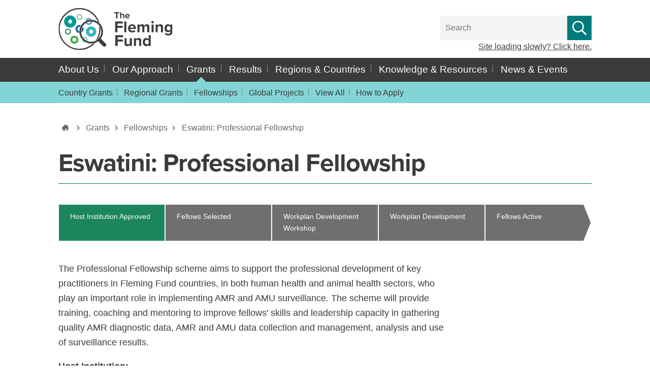

--- FILE ---
content_type: text/html; charset=UTF-8
request_url: https://www.flemingfund.org/grants/eswatini-professional-fellowship/
body_size: 11801
content:
<!DOCTYPE html>
<html lang="en">
<head>
  <title>Eswatini: Professional Fellowship | Fleming Fund</title>
      <link rel="stylesheet" href="https://use.typekit.net/xez6xhc.css">
    <link rel="stylesheet" type="text/css" href="/wp-content/themes/fleming-theme/asset_dist/fleming.css">
  <link rel="stylesheet" href="/wp-content/themes/fleming-theme/static/jquery-jvectormap-2.0.3.css" type="text/css"
        media="screen"/>
  <meta name="viewport" content="width=device-width, initial-scale=1">

  
  <link rel="apple-touch-icon" sizes="180x180"
        href="/wp-content/themes/fleming-theme/static/favicon/apple-touch-icon.png">
  <link rel="icon" type="image/png" sizes="32x32"
        href="/wp-content/themes/fleming-theme/static/favicon/favicon-32x32.png">
  <link rel="icon" type="image/png" sizes="16x16"
        href="/wp-content/themes/fleming-theme/static/favicon/favicon-16x16.png">
  <link rel="manifest" href="/wp-content/themes/fleming-theme/static/favicon/site.webmanifest">
  <link rel="mask-icon" href="/wp-content/themes/fleming-theme/static/favicon/logo_icon.svg" color="#009898">
  <link rel="shortcut icon" href="/wp-content/themes/fleming-theme/static/favicon/favicon.ico">
  <meta name="apple-mobile-web-app-title" content="Fleming Fund">
  <meta name="application-name" content="Fleming Fund">
  <meta name="msapplication-TileColor" content="#009898">
  <meta name="msapplication-config" content="/wp-content/themes/fleming-theme/static/favicon/browserconfig.xml">
  <meta name="theme-color" content="#ffffff">

  <meta name='robots' content='index, follow, max-image-preview:large, max-snippet:-1, max-video-preview:-1' />

	<!-- This site is optimized with the Yoast SEO plugin v26.5 - https://yoast.com/wordpress/plugins/seo/ -->
	<link rel="canonical" href="https://www.flemingfund.org/grants/eswatini-professional-fellowship/" />
	<meta property="og:locale" content="en_US" />
	<meta property="og:type" content="article" />
	<meta property="og:title" content="Eswatini: Professional Fellowship - Fleming Fund" />
	<meta property="og:url" content="https://www.flemingfund.org/grants/eswatini-professional-fellowship/" />
	<meta property="og:site_name" content="Fleming Fund" />
	<meta name="twitter:card" content="summary_large_image" />
	<meta name="twitter:site" content="@flemingfund" />
	<script type="application/ld+json" class="yoast-schema-graph">{"@context":"https://schema.org","@graph":[{"@type":"WebPage","@id":"https://www.flemingfund.org/grants/eswatini-professional-fellowship/","url":"https://www.flemingfund.org/grants/eswatini-professional-fellowship/","name":"Eswatini: Professional Fellowship - Fleming Fund","isPartOf":{"@id":"https://www.flemingfund.org/#website"},"datePublished":"2021-02-05T12:20:28+00:00","inLanguage":"en-US","potentialAction":[{"@type":"ReadAction","target":["https://www.flemingfund.org/grants/eswatini-professional-fellowship/"]}]},{"@type":"WebSite","@id":"https://www.flemingfund.org/#website","url":"https://www.flemingfund.org/","name":"Fleming Fund","description":"","publisher":{"@id":"https://www.flemingfund.org/#organization"},"potentialAction":[{"@type":"SearchAction","target":{"@type":"EntryPoint","urlTemplate":"https://www.flemingfund.org/?s={search_term_string}"},"query-input":{"@type":"PropertyValueSpecification","valueRequired":true,"valueName":"search_term_string"}}],"inLanguage":"en-US"},{"@type":"Organization","@id":"https://www.flemingfund.org/#organization","name":"Fleming Fund","url":"https://www.flemingfund.org/","logo":{"@type":"ImageObject","inLanguage":"en-US","@id":"https://www.flemingfund.org/#/schema/logo/image/","url":"https://www.flemingfund.org/wp-content/uploads/ce5b0379f3215d3d266e3eca31b4e989.svg","contentUrl":"https://www.flemingfund.org/wp-content/uploads/ce5b0379f3215d3d266e3eca31b4e989.svg","width":278,"height":104,"caption":"Fleming Fund"},"image":{"@id":"https://www.flemingfund.org/#/schema/logo/image/"},"sameAs":["https://x.com/flemingfund"]}]}</script>
	<!-- / Yoast SEO plugin. -->


<link rel='dns-prefetch' href='//cc.cdn.civiccomputing.com' />
<link rel='dns-prefetch' href='//www.flemingfund.org' />
<style id='wp-img-auto-sizes-contain-inline-css' type='text/css'>
img:is([sizes=auto i],[sizes^="auto," i]){contain-intrinsic-size:3000px 1500px}
/*# sourceURL=wp-img-auto-sizes-contain-inline-css */
</style>
<style id='wp-block-library-inline-css' type='text/css'>
:root{--wp-block-synced-color:#7a00df;--wp-block-synced-color--rgb:122,0,223;--wp-bound-block-color:var(--wp-block-synced-color);--wp-editor-canvas-background:#ddd;--wp-admin-theme-color:#007cba;--wp-admin-theme-color--rgb:0,124,186;--wp-admin-theme-color-darker-10:#006ba1;--wp-admin-theme-color-darker-10--rgb:0,107,160.5;--wp-admin-theme-color-darker-20:#005a87;--wp-admin-theme-color-darker-20--rgb:0,90,135;--wp-admin-border-width-focus:2px}@media (min-resolution:192dpi){:root{--wp-admin-border-width-focus:1.5px}}.wp-element-button{cursor:pointer}:root .has-very-light-gray-background-color{background-color:#eee}:root .has-very-dark-gray-background-color{background-color:#313131}:root .has-very-light-gray-color{color:#eee}:root .has-very-dark-gray-color{color:#313131}:root .has-vivid-green-cyan-to-vivid-cyan-blue-gradient-background{background:linear-gradient(135deg,#00d084,#0693e3)}:root .has-purple-crush-gradient-background{background:linear-gradient(135deg,#34e2e4,#4721fb 50%,#ab1dfe)}:root .has-hazy-dawn-gradient-background{background:linear-gradient(135deg,#faaca8,#dad0ec)}:root .has-subdued-olive-gradient-background{background:linear-gradient(135deg,#fafae1,#67a671)}:root .has-atomic-cream-gradient-background{background:linear-gradient(135deg,#fdd79a,#004a59)}:root .has-nightshade-gradient-background{background:linear-gradient(135deg,#330968,#31cdcf)}:root .has-midnight-gradient-background{background:linear-gradient(135deg,#020381,#2874fc)}:root{--wp--preset--font-size--normal:16px;--wp--preset--font-size--huge:42px}.has-regular-font-size{font-size:1em}.has-larger-font-size{font-size:2.625em}.has-normal-font-size{font-size:var(--wp--preset--font-size--normal)}.has-huge-font-size{font-size:var(--wp--preset--font-size--huge)}.has-text-align-center{text-align:center}.has-text-align-left{text-align:left}.has-text-align-right{text-align:right}.has-fit-text{white-space:nowrap!important}#end-resizable-editor-section{display:none}.aligncenter{clear:both}.items-justified-left{justify-content:flex-start}.items-justified-center{justify-content:center}.items-justified-right{justify-content:flex-end}.items-justified-space-between{justify-content:space-between}.screen-reader-text{border:0;clip-path:inset(50%);height:1px;margin:-1px;overflow:hidden;padding:0;position:absolute;width:1px;word-wrap:normal!important}.screen-reader-text:focus{background-color:#ddd;clip-path:none;color:#444;display:block;font-size:1em;height:auto;left:5px;line-height:normal;padding:15px 23px 14px;text-decoration:none;top:5px;width:auto;z-index:100000}html :where(.has-border-color){border-style:solid}html :where([style*=border-top-color]){border-top-style:solid}html :where([style*=border-right-color]){border-right-style:solid}html :where([style*=border-bottom-color]){border-bottom-style:solid}html :where([style*=border-left-color]){border-left-style:solid}html :where([style*=border-width]){border-style:solid}html :where([style*=border-top-width]){border-top-style:solid}html :where([style*=border-right-width]){border-right-style:solid}html :where([style*=border-bottom-width]){border-bottom-style:solid}html :where([style*=border-left-width]){border-left-style:solid}html :where(img[class*=wp-image-]){height:auto;max-width:100%}:where(figure){margin:0 0 1em}html :where(.is-position-sticky){--wp-admin--admin-bar--position-offset:var(--wp-admin--admin-bar--height,0px)}@media screen and (max-width:600px){html :where(.is-position-sticky){--wp-admin--admin-bar--position-offset:0px}}

/*# sourceURL=wp-block-library-inline-css */
</style><style id='global-styles-inline-css' type='text/css'>
:root{--wp--preset--aspect-ratio--square: 1;--wp--preset--aspect-ratio--4-3: 4/3;--wp--preset--aspect-ratio--3-4: 3/4;--wp--preset--aspect-ratio--3-2: 3/2;--wp--preset--aspect-ratio--2-3: 2/3;--wp--preset--aspect-ratio--16-9: 16/9;--wp--preset--aspect-ratio--9-16: 9/16;--wp--preset--color--black: #000000;--wp--preset--color--cyan-bluish-gray: #abb8c3;--wp--preset--color--white: #ffffff;--wp--preset--color--pale-pink: #f78da7;--wp--preset--color--vivid-red: #cf2e2e;--wp--preset--color--luminous-vivid-orange: #ff6900;--wp--preset--color--luminous-vivid-amber: #fcb900;--wp--preset--color--light-green-cyan: #7bdcb5;--wp--preset--color--vivid-green-cyan: #00d084;--wp--preset--color--pale-cyan-blue: #8ed1fc;--wp--preset--color--vivid-cyan-blue: #0693e3;--wp--preset--color--vivid-purple: #9b51e0;--wp--preset--gradient--vivid-cyan-blue-to-vivid-purple: linear-gradient(135deg,rgb(6,147,227) 0%,rgb(155,81,224) 100%);--wp--preset--gradient--light-green-cyan-to-vivid-green-cyan: linear-gradient(135deg,rgb(122,220,180) 0%,rgb(0,208,130) 100%);--wp--preset--gradient--luminous-vivid-amber-to-luminous-vivid-orange: linear-gradient(135deg,rgb(252,185,0) 0%,rgb(255,105,0) 100%);--wp--preset--gradient--luminous-vivid-orange-to-vivid-red: linear-gradient(135deg,rgb(255,105,0) 0%,rgb(207,46,46) 100%);--wp--preset--gradient--very-light-gray-to-cyan-bluish-gray: linear-gradient(135deg,rgb(238,238,238) 0%,rgb(169,184,195) 100%);--wp--preset--gradient--cool-to-warm-spectrum: linear-gradient(135deg,rgb(74,234,220) 0%,rgb(151,120,209) 20%,rgb(207,42,186) 40%,rgb(238,44,130) 60%,rgb(251,105,98) 80%,rgb(254,248,76) 100%);--wp--preset--gradient--blush-light-purple: linear-gradient(135deg,rgb(255,206,236) 0%,rgb(152,150,240) 100%);--wp--preset--gradient--blush-bordeaux: linear-gradient(135deg,rgb(254,205,165) 0%,rgb(254,45,45) 50%,rgb(107,0,62) 100%);--wp--preset--gradient--luminous-dusk: linear-gradient(135deg,rgb(255,203,112) 0%,rgb(199,81,192) 50%,rgb(65,88,208) 100%);--wp--preset--gradient--pale-ocean: linear-gradient(135deg,rgb(255,245,203) 0%,rgb(182,227,212) 50%,rgb(51,167,181) 100%);--wp--preset--gradient--electric-grass: linear-gradient(135deg,rgb(202,248,128) 0%,rgb(113,206,126) 100%);--wp--preset--gradient--midnight: linear-gradient(135deg,rgb(2,3,129) 0%,rgb(40,116,252) 100%);--wp--preset--font-size--small: 13px;--wp--preset--font-size--medium: 20px;--wp--preset--font-size--large: 36px;--wp--preset--font-size--x-large: 42px;--wp--preset--spacing--20: 0.44rem;--wp--preset--spacing--30: 0.67rem;--wp--preset--spacing--40: 1rem;--wp--preset--spacing--50: 1.5rem;--wp--preset--spacing--60: 2.25rem;--wp--preset--spacing--70: 3.38rem;--wp--preset--spacing--80: 5.06rem;--wp--preset--shadow--natural: 6px 6px 9px rgba(0, 0, 0, 0.2);--wp--preset--shadow--deep: 12px 12px 50px rgba(0, 0, 0, 0.4);--wp--preset--shadow--sharp: 6px 6px 0px rgba(0, 0, 0, 0.2);--wp--preset--shadow--outlined: 6px 6px 0px -3px rgb(255, 255, 255), 6px 6px rgb(0, 0, 0);--wp--preset--shadow--crisp: 6px 6px 0px rgb(0, 0, 0);}:where(.is-layout-flex){gap: 0.5em;}:where(.is-layout-grid){gap: 0.5em;}body .is-layout-flex{display: flex;}.is-layout-flex{flex-wrap: wrap;align-items: center;}.is-layout-flex > :is(*, div){margin: 0;}body .is-layout-grid{display: grid;}.is-layout-grid > :is(*, div){margin: 0;}:where(.wp-block-columns.is-layout-flex){gap: 2em;}:where(.wp-block-columns.is-layout-grid){gap: 2em;}:where(.wp-block-post-template.is-layout-flex){gap: 1.25em;}:where(.wp-block-post-template.is-layout-grid){gap: 1.25em;}.has-black-color{color: var(--wp--preset--color--black) !important;}.has-cyan-bluish-gray-color{color: var(--wp--preset--color--cyan-bluish-gray) !important;}.has-white-color{color: var(--wp--preset--color--white) !important;}.has-pale-pink-color{color: var(--wp--preset--color--pale-pink) !important;}.has-vivid-red-color{color: var(--wp--preset--color--vivid-red) !important;}.has-luminous-vivid-orange-color{color: var(--wp--preset--color--luminous-vivid-orange) !important;}.has-luminous-vivid-amber-color{color: var(--wp--preset--color--luminous-vivid-amber) !important;}.has-light-green-cyan-color{color: var(--wp--preset--color--light-green-cyan) !important;}.has-vivid-green-cyan-color{color: var(--wp--preset--color--vivid-green-cyan) !important;}.has-pale-cyan-blue-color{color: var(--wp--preset--color--pale-cyan-blue) !important;}.has-vivid-cyan-blue-color{color: var(--wp--preset--color--vivid-cyan-blue) !important;}.has-vivid-purple-color{color: var(--wp--preset--color--vivid-purple) !important;}.has-black-background-color{background-color: var(--wp--preset--color--black) !important;}.has-cyan-bluish-gray-background-color{background-color: var(--wp--preset--color--cyan-bluish-gray) !important;}.has-white-background-color{background-color: var(--wp--preset--color--white) !important;}.has-pale-pink-background-color{background-color: var(--wp--preset--color--pale-pink) !important;}.has-vivid-red-background-color{background-color: var(--wp--preset--color--vivid-red) !important;}.has-luminous-vivid-orange-background-color{background-color: var(--wp--preset--color--luminous-vivid-orange) !important;}.has-luminous-vivid-amber-background-color{background-color: var(--wp--preset--color--luminous-vivid-amber) !important;}.has-light-green-cyan-background-color{background-color: var(--wp--preset--color--light-green-cyan) !important;}.has-vivid-green-cyan-background-color{background-color: var(--wp--preset--color--vivid-green-cyan) !important;}.has-pale-cyan-blue-background-color{background-color: var(--wp--preset--color--pale-cyan-blue) !important;}.has-vivid-cyan-blue-background-color{background-color: var(--wp--preset--color--vivid-cyan-blue) !important;}.has-vivid-purple-background-color{background-color: var(--wp--preset--color--vivid-purple) !important;}.has-black-border-color{border-color: var(--wp--preset--color--black) !important;}.has-cyan-bluish-gray-border-color{border-color: var(--wp--preset--color--cyan-bluish-gray) !important;}.has-white-border-color{border-color: var(--wp--preset--color--white) !important;}.has-pale-pink-border-color{border-color: var(--wp--preset--color--pale-pink) !important;}.has-vivid-red-border-color{border-color: var(--wp--preset--color--vivid-red) !important;}.has-luminous-vivid-orange-border-color{border-color: var(--wp--preset--color--luminous-vivid-orange) !important;}.has-luminous-vivid-amber-border-color{border-color: var(--wp--preset--color--luminous-vivid-amber) !important;}.has-light-green-cyan-border-color{border-color: var(--wp--preset--color--light-green-cyan) !important;}.has-vivid-green-cyan-border-color{border-color: var(--wp--preset--color--vivid-green-cyan) !important;}.has-pale-cyan-blue-border-color{border-color: var(--wp--preset--color--pale-cyan-blue) !important;}.has-vivid-cyan-blue-border-color{border-color: var(--wp--preset--color--vivid-cyan-blue) !important;}.has-vivid-purple-border-color{border-color: var(--wp--preset--color--vivid-purple) !important;}.has-vivid-cyan-blue-to-vivid-purple-gradient-background{background: var(--wp--preset--gradient--vivid-cyan-blue-to-vivid-purple) !important;}.has-light-green-cyan-to-vivid-green-cyan-gradient-background{background: var(--wp--preset--gradient--light-green-cyan-to-vivid-green-cyan) !important;}.has-luminous-vivid-amber-to-luminous-vivid-orange-gradient-background{background: var(--wp--preset--gradient--luminous-vivid-amber-to-luminous-vivid-orange) !important;}.has-luminous-vivid-orange-to-vivid-red-gradient-background{background: var(--wp--preset--gradient--luminous-vivid-orange-to-vivid-red) !important;}.has-very-light-gray-to-cyan-bluish-gray-gradient-background{background: var(--wp--preset--gradient--very-light-gray-to-cyan-bluish-gray) !important;}.has-cool-to-warm-spectrum-gradient-background{background: var(--wp--preset--gradient--cool-to-warm-spectrum) !important;}.has-blush-light-purple-gradient-background{background: var(--wp--preset--gradient--blush-light-purple) !important;}.has-blush-bordeaux-gradient-background{background: var(--wp--preset--gradient--blush-bordeaux) !important;}.has-luminous-dusk-gradient-background{background: var(--wp--preset--gradient--luminous-dusk) !important;}.has-pale-ocean-gradient-background{background: var(--wp--preset--gradient--pale-ocean) !important;}.has-electric-grass-gradient-background{background: var(--wp--preset--gradient--electric-grass) !important;}.has-midnight-gradient-background{background: var(--wp--preset--gradient--midnight) !important;}.has-small-font-size{font-size: var(--wp--preset--font-size--small) !important;}.has-medium-font-size{font-size: var(--wp--preset--font-size--medium) !important;}.has-large-font-size{font-size: var(--wp--preset--font-size--large) !important;}.has-x-large-font-size{font-size: var(--wp--preset--font-size--x-large) !important;}
/*# sourceURL=global-styles-inline-css */
</style>

<style id='classic-theme-styles-inline-css' type='text/css'>
/*! This file is auto-generated */
.wp-block-button__link{color:#fff;background-color:#32373c;border-radius:9999px;box-shadow:none;text-decoration:none;padding:calc(.667em + 2px) calc(1.333em + 2px);font-size:1.125em}.wp-block-file__button{background:#32373c;color:#fff;text-decoration:none}
/*# sourceURL=/wp-includes/css/classic-themes.min.css */
</style>
<link rel='stylesheet' id='analytics-with-consent-styles-css' href='https://www.flemingfund.org/wp-content/plugins/analytics-with-consent/assets/css/styles.css?ver=6.9' type='text/css' media='all' />
<link rel='stylesheet' id='contact-form-7-css' href='https://www.flemingfund.org/wp-content/plugins/contact-form-7/includes/css/styles.css?ver=6.1.4' type='text/css' media='all' />
<script type="text/javascript" src="https://cc.cdn.civiccomputing.com/9/cookieControl-9.x.min.js?ver=6.9" id="civicCookieControl-js"></script>
<script type="text/javascript" id="civicCookieControlDefaultAnalytics-js-extra">
/* <![CDATA[ */
var cookieControlDefaultAnalytics = {"googleAnalyticsId":"UA-123166531-1","ga4Id":"","gtmId":"","hjid":""};
//# sourceURL=civicCookieControlDefaultAnalytics-js-extra
/* ]]> */
</script>
<script type="text/javascript" src="https://www.flemingfund.org/wp-content/plugins/analytics-with-consent/assets/js/analytics.js?ver=6.9" id="civicCookieControlDefaultAnalytics-js"></script>
<script type="text/javascript" id="civicCookieControlConfig-js-extra">
/* <![CDATA[ */
var cookieControlConfig = {"apiKey":"dd1d142d915be0e231803c29ad06f212f8baaeb2","product":"COMMUNITY","closeStyle":"button","initialState":"open","text":{"closeLabel":"Save and Close","acceptSettings":"Accept all cookies","rejectSettings":"Only accept necessary cookies"},"branding":{"removeAbout":true},"position":"LEFT","theme":"DARK","subDomains":"","toggleType":"checkbox","optionalCookies":[{"name":"analytics","label":"Analytical Cookies","description":"Analytical cookies help us to improve our website by collecting and reporting information on its usage.","cookies":["_ga","_gid","_gat","__utma","__utmt","__utmb","__utmc","__utmz","__utmv"],"onAccept":"analyticsWithConsent.gaAccept","onRevoke":"analyticsWithConsent.gaRevoke"}],"necessaryCookies":["wp-postpass_*"]};
//# sourceURL=civicCookieControlConfig-js-extra
/* ]]> */
</script>
<script type="text/javascript" src="https://www.flemingfund.org/wp-content/plugins/analytics-with-consent/assets/js/config.js?ver=6.9" id="civicCookieControlConfig-js"></script>

</head>
<body class="heavy">
<header>
  <div class="container">
    <div class="logo-container">
      <a href="/" class="logo" data-wpel-link="internal">
        <svg viewBox="0 0 225 84"
             preserveAspectRatio="xMidYMid meet"
             role="img"
             aria-labelledby="logo-description">
          <title id="logo-description">Home - The Fleming Fund</title>
          <image xlink:href="/wp-content/themes/fleming-theme/images/fleming_logo.svg"
                 src="/wp-content/themes/fleming-theme/images/fleming_logo.png"
                 width="225"
                 height="84"/>
        </svg>
      </a>
    </div>
    <div class="search-container">
      <form class="search" action="/" method="get">
        <div class="input-container">
        <label for="search-website" class="screen-reader-only">Search the website</label>
          <input name="s" placeholder="Search" type="text" id="search-website" value=""/>
        </div>
        <button class="square-icon perform-search" type="submit">
          <svg xmlns="http://www.w3.org/2000/svg" aria-label="perform search" viewBox="0 0 512 512">
            <path
                d="M508.5 468.9L387.1 347.5c-2.3-2.3-5.3-3.5-8.5-3.5h-13.2c31.5-36.5 50.6-84 50.6-136C416 93.1 322.9 0 208 0S0 93.1 0 208s93.1 208 208 208c52 0 99.5-19.1 136-50.6v13.2c0 3.2 1.3 6.2 3.5 8.5l121.4 121.4c4.7 4.7 12.3 4.7 17 0l22.6-22.6c4.7-4.7 4.7-12.3 0-17zM208 368c-88.4 0-160-71.6-160-160S119.6 48 208 48s160 71.6 160 160-71.6 160-160 160z"/>
          </svg>
        </button>
      </form>
      <a href="?toggle-bandwidth-option&amp;return=%2Fgrants%2Feswatini-professional-fellowship%2F" class="lightweight-site-link" data-wpel-link="internal">
                  Site loading slowly? Click here.
              </a>
    </div>
  </div>
</header>

  <script src="/wp-content/themes/fleming-theme/static/jquery-3.7.1.min.js"></script>
  <script src="/wp-content/themes/fleming-theme/static/jquery-jvectormap-2.0.3.min.js"></script>
  <script src="/wp-content/themes/fleming-theme/static/jquery-jvectormap-world-mill.js"></script>
  <script src="/wp-content/themes/fleming-theme/static/ie11-scroll-into-view.js"></script>
  <script src="/wp-content/themes/fleming-theme/asset_dist/fleming.js"></script>
  <script type="text/javascript">
    Fleming.header.init();
  </script>

<nav class="global-nav" aria-label="Main menu">
  <div class="container">
    <ul>
                        <li >
            <a href="/about-us/" aria-label="About Us" target="_self" data-wpel-link="internal">
                About Us
            </a>
                  <ul class="mobile-submenu">
                    <li >
            <a href="/about-us/our-history/" aria-label="History" target="_self" data-wpel-link="internal">
                History
            </a>
                </li>
                    <li >
            <a href="/about-us/governance/" aria-label="Governance" target="_self" data-wpel-link="internal">
                Governance
            </a>
                </li>
                    <li >
            <a href="/about-us/partners/" aria-label="Partners" target="_self" data-wpel-link="internal">
                Partners
            </a>
                </li>
                    <li >
            <a href="/contact-us/" aria-label="Contact" target="_self" data-wpel-link="internal">
                Contact
            </a>
                </li>
              </ul>
        </li>
                        <li >
            <a href="/our-approach/" aria-label="Our Approach" target="_self" data-wpel-link="internal">
                Our Approach
            </a>
                  <ul class="mobile-submenu">
                    <li >
            <a href="/our-approach/the-value-of-data/" aria-label="The Value of Data" target="_self" data-wpel-link="internal">
                The Value of Data
            </a>
                </li>
                    <li >
            <a href="/our-approach/measuring-progress/" aria-label="Measuring Progress" target="_self" data-wpel-link="internal">
                Measuring Progress
            </a>
                </li>
                    <li >
            <a href="/our-approach/our-activities/" aria-label="Our Activities" target="_self" data-wpel-link="internal">
                Our Activities
            </a>
                </li>
                    <li >
            <a href="/our-approach/programme-design/" aria-label="Programme Design" target="_self" data-wpel-link="internal">
                Programme Design
            </a>
                </li>
              </ul>
        </li>
                                          <li class="active">
            <a href="/grants-funding/" aria-label="Grants" target="_self" data-wpel-link="internal">
                Grants
            </a>
                  <ul class="mobile-submenu">
                    <li >
            <a href="/grants-funding/country-grants/" aria-label="Country Grants" target="_self" data-wpel-link="internal">
                Country Grants
            </a>
                </li>
                    <li >
            <a href="/grants-funding/regional-grants/" aria-label="Regional Grants" target="_self" data-wpel-link="internal">
                Regional Grants
            </a>
                </li>
                    <li >
            <a href="/grants-funding/fellowships/" aria-label="Fellowships" target="_self" data-wpel-link="internal">
                Fellowships
            </a>
                </li>
                    <li >
            <a href="/grants-funding/global-projects/" aria-label="Global Projects" target="_self" data-wpel-link="internal">
                Global Projects
            </a>
                </li>
                    <li >
            <a href="/grants/" aria-label="View All" target="_self" data-wpel-link="internal">
                View All
            </a>
                </li>
                    <li >
            <a href="/application-process/" aria-label="How to Apply" target="_self" data-wpel-link="internal">
                How to Apply
            </a>
                </li>
              </ul>
        </li>
                        <li >
            <a href="/fleming-fund-results-tackling-amr/" aria-label="Results" target="_self" data-wpel-link="internal">
                Results
            </a>
                </li>
                        <li >
            <a href="/regions-countries/" aria-label="Regions &amp; Countries" target="_self" data-wpel-link="internal">
                Regions &amp; Countries
            </a>
                  <ul class="mobile-submenu">
                    <li >
            <a href="https://www.flemingfund.org/regions/west-africa/" aria-label="West Africa" target="_self" data-wpel-link="internal">
                West Africa
            </a>
                  <ul class="mobile-submenu">
                    <li >
            <a href="https://www.flemingfund.org/countries/senegal-fleming-fund/" aria-label="Senegal" target="_self" data-wpel-link="internal">
                Senegal
            </a>
                </li>
                    <li >
            <a href="https://www.flemingfund.org/countries/sierra-leone/" aria-label="Sierra Leone" target="_self" data-wpel-link="internal">
                Sierra Leone
            </a>
                </li>
                    <li >
            <a href="https://www.flemingfund.org/countries/ghana-fleming-fund/" aria-label="Ghana" target="_self" data-wpel-link="internal">
                Ghana
            </a>
                </li>
                    <li >
            <a href="https://www.flemingfund.org/countries/nigeria/" aria-label="Nigeria" target="_self" data-wpel-link="internal">
                Nigeria
            </a>
                </li>
              </ul>
        </li>
                    <li >
            <a href="https://www.flemingfund.org/regions/east-southern-africa/" aria-label="East and Southern Africa" target="_self" data-wpel-link="internal">
                East and Southern Africa
            </a>
                  <ul class="mobile-submenu">
                    <li >
            <a href="https://www.flemingfund.org/countries/eswatini-fleming-fund/" aria-label="Eswatini" target="_self" data-wpel-link="internal">
                Eswatini
            </a>
                </li>
                    <li >
            <a href="https://www.flemingfund.org/countries/malawi-fleming-fund/" aria-label="Malawi" target="_self" data-wpel-link="internal">
                Malawi
            </a>
                </li>
                    <li >
            <a href="https://www.flemingfund.org/countries/kenya-fleming-fund/" aria-label="Kenya" target="_self" data-wpel-link="internal">
                Kenya
            </a>
                </li>
                    <li >
            <a href="https://www.flemingfund.org/countries/rwanda/" aria-label="Rwanda" target="_self" data-wpel-link="internal">
                Rwanda
            </a>
                </li>
                    <li >
            <a href="https://www.flemingfund.org/countries/tanzania-fleming-fund/" aria-label="Tanzania" target="_self" data-wpel-link="internal">
                Tanzania
            </a>
                </li>
                    <li >
            <a href="https://www.flemingfund.org/countries/uganda-fleming-fund/" aria-label="Uganda" target="_self" data-wpel-link="internal">
                Uganda
            </a>
                </li>
                    <li >
            <a href="https://www.flemingfund.org/countries/zambia-fleming-fund/" aria-label="Zambia" target="_self" data-wpel-link="internal">
                Zambia
            </a>
                </li>
                    <li >
            <a href="https://www.flemingfund.org/countries/zimbabwe-fleming-fund/" aria-label="Zimbabwe" target="_self" data-wpel-link="internal">
                Zimbabwe
            </a>
                </li>
              </ul>
        </li>
                    <li >
            <a href="https://www.flemingfund.org/regions/south-asia/" aria-label="South Asia" target="_self" data-wpel-link="internal">
                South Asia
            </a>
                  <ul class="mobile-submenu">
                    <li >
            <a href="https://www.flemingfund.org/countries/bangladesh/" aria-label="Bangladesh" target="_self" data-wpel-link="internal">
                Bangladesh
            </a>
                </li>
                    <li >
            <a href="https://www.flemingfund.org/countries/bhutan/" aria-label="Bhutan" target="_self" data-wpel-link="internal">
                Bhutan
            </a>
                </li>
                    <li >
            <a href="https://www.flemingfund.org/countries/india/" aria-label="India" target="_self" data-wpel-link="internal">
                India
            </a>
                </li>
                    <li >
            <a href="https://www.flemingfund.org/countries/nepal-fleming-fund/" aria-label="Nepal" target="_self" data-wpel-link="internal">
                Nepal
            </a>
                </li>
                    <li >
            <a href="https://www.flemingfund.org/countries/pakistan-fleming-fund/" aria-label="Pakistan" target="_self" data-wpel-link="internal">
                Pakistan
            </a>
                </li>
                    <li >
            <a href="https://www.flemingfund.org/countries/sri-lanka/" aria-label="Sri Lanka" target="_self" data-wpel-link="internal">
                Sri Lanka
            </a>
                </li>
              </ul>
        </li>
                    <li >
            <a href="https://www.flemingfund.org/regions/south-east-asia/" aria-label="South East Asia" target="_self" data-wpel-link="internal">
                South East Asia
            </a>
                  <ul class="mobile-submenu">
                    <li >
            <a href="https://www.flemingfund.org/countries/timor-leste/" aria-label="Timor-Leste" target="_self" data-wpel-link="internal">
                Timor-Leste
            </a>
                </li>
                    <li >
            <a href="https://www.flemingfund.org/countries/indonesia/" aria-label="Indonesia" target="_self" data-wpel-link="internal">
                Indonesia
            </a>
                </li>
                    <li >
            <a href="https://www.flemingfund.org/countries/laos/" aria-label="Laos" target="_self" data-wpel-link="internal">
                Laos
            </a>
                </li>
                    <li >
            <a href="https://www.flemingfund.org/countries/papua-new-guinea/" aria-label="Papua New Guinea" target="_self" data-wpel-link="internal">
                Papua New Guinea
            </a>
                </li>
                    <li >
            <a href="https://www.flemingfund.org/countries/vietnam/" aria-label="Vietnam" target="_self" data-wpel-link="internal">
                Vietnam
            </a>
                </li>
              </ul>
        </li>
              </ul>
        </li>
                        <li >
            <a href="/knowledge-resources/" aria-label="Knowledge &amp; Resources" target="_self" data-wpel-link="internal">
                Knowledge &amp; Resources
            </a>
                </li>
                        <li >
            <a href="/news-events/" aria-label="News &amp; Events" target="_self" data-wpel-link="internal">
                News &amp; Events
            </a>
                </li>
          </ul>
  </div>
</nav>

    <nav class="sub-global-nav" aria-label="Secondary">

    <div class="container">
              <ul aria-label="Grants submenu">
              <li >
            <a href="/grants-funding/country-grants/" aria-label="Country Grants" target="_self" data-wpel-link="internal">
                Country Grants
            </a>
          </li>
    <li >
            <a href="/grants-funding/regional-grants/" aria-label="Regional Grants" target="_self" data-wpel-link="internal">
                Regional Grants
            </a>
          </li>
    <li class="active">
            <a href="/grants-funding/fellowships/" aria-label="Fellowships" target="_self" data-wpel-link="internal">
                Fellowships
            </a>
          </li>
    <li >
            <a href="/grants-funding/global-projects/" aria-label="Global Projects" target="_self" data-wpel-link="internal">
                Global Projects
            </a>
          </li>
    <li >
            <a href="/grants/" aria-label="View All" target="_self" data-wpel-link="internal">
                View All
            </a>
          </li>
    <li >
            <a href="/application-process/" aria-label="How to Apply" target="_self" data-wpel-link="internal">
                How to Apply
            </a>
          </li>
        </ul>

          </div>
    </nav>

  
<script type="text/javascript">
    Fleming.nav.init();
</script>

<main class="green">
  <div class="container">
  <div class="breadcrumbs">
    <ul>
        <li >
            <a href="/" aria-label="Home" target="_self" data-wpel-link="internal">
                      <svg xmlns="http://www.w3.org/2000/svg" viewBox="0 0 32 27" title="Home" aria-label="home">
            <path d="M16 0 L 23 7 V 2 H 27 V 11 L 32 16  V 18 H 27 V 28 H 21 V 18 H 16 V 28 H 5 V 18 H 0 V 16 Z"/>
          </svg>
                  </a>
          </li>
                <li class="active">
            <a href="/grants-funding/" aria-label="Grants" target="_self" data-wpel-link="internal">
                Grants
            </a>
          </li>
                <li class="active">
            <a href="/grants-funding/fellowships/" aria-label="Fellowships" target="_self" data-wpel-link="internal">
                Fellowships
            </a>
          </li>
                <li >
                  Eswatini: Professional Fellowship
              </li>
          </ul>
  </div>


<h1>Eswatini: Professional Fellowship</h1>

  <hr class="row-border"/>

  <div class="grant-timeline">
            <div class="progress-box now">
  
  <div class="details">
    <p class="date"></p>
    <p class="status">Host Institution Approved</p>
  </div>

  
</div>
            <div class="progress-box future">
  
  <div class="details">
    <p class="date"></p>
    <p class="status">Fellows Selected</p>
  </div>

  
</div>
            <div class="progress-box future">
  
  <div class="details">
    <p class="date"></p>
    <p class="status">Workplan Development Workshop</p>
  </div>

  
</div>
            <div class="progress-box future">
  
  <div class="details">
    <p class="date"></p>
    <p class="status">Workplan Development</p>
  </div>

  
</div>
            <div class="progress-box future">
  
  <div class="details">
    <p class="date"></p>
    <p class="status">Fellows Active</p>
  </div>

      <div class="last-indicator">
      <div class="arrow-whitespace">
        &nbsp;
      </div>
    </div>
  
</div>
      </div>

            <aside>
                <div class="card-container aside-desktop-main-flow-mobile">
          </div>
        </aside>
            <p class="supporting">The Professional Fellowship scheme aims to  support the professional development of key practitioners in Fleming Fund countries, in both human health and animal health sectors, who play an important role in implementing AMR and AMU surveillance. The scheme will provide training, coaching and mentoring to improve fellows' skills and leadership capacity in gathering quality AMR diagnostic data, AMR and AMU data collection and management, analysis and use of surveillance results.</p>
        <label class="key-information-label">Host Institution:</label>
<p class="key-information-value">TBD</p>
        <label class="key-information-label">Total number of Fellows:</label>
<p class="key-information-value">6</p>
        <label class="key-information-label">Duration:</label>
<p class="key-information-value">TBD</p>
        <label class="key-information-label">Value:</label>
<p class="key-information-value">£360,000</p>
        <h2 class="sub-section-title">Beneficiary Institutions &amp; Fellowships:</h2>
              <p><b>AMR Laboratory Fellowship – Human Health, Eswatini Health Laboratory Services, Mbabane Government Hospital </b></p>
    <ul class="supporting">
          <li>To train the Fellow in laboratory diagnosis, data recording and interpretation, and laboratory systems which are appropriate to the AMR surveillance system in Eswatini</li>
          <li>To train and support the Fellow in the maintenance and use of biorepositories in reference and surveillance laboratories </li>
          <li>To train the Fellow in improved quality control management systems in the laboratory, including supporting training and mentoring activities for others in the surveillance system</li>
      </ul>
              <p><b>AMR Surveillance Fellowship – Human Health, Epidemiology and Disease Control Unit, Ministry of Health </b></p>
    <ul class="supporting">
          <li>To provide training which strengthens epidemiology-related capabilities and competencies in AMR surveillance in MoH</li>
          <li>To support the Fellow to make better use of AMR surveillance evidence to inform policies or actions to reduce AMR in Eswatini</li>
          <li>To contribute to the sustainability of AMR surveillance in Eswatini by developing training expertise and contributing to training programmes</li>
      </ul>
              <p><b>AMU/C Surveillance Fellowship – Human Health, Department of Pharmaceutical Services,  Ministry of Health</b></p>
    <ul class="supporting">
          <li>To provide training that will strengthen the Fellow’s ability to support AMU/AMC surveillance in MoH and produce evidence of AMU practices in healthcare settings and communities</li>
          <li>To provide the skills required to design AMU surveillance and analyse data and results to inform policies or actions in Eswatini, which reduce the overuse of antibiotics </li>
          <li>To contribute to the sustainability of AMU surveillance in Eswatini by acquiring skills in training and implementing training programmes</li>
      </ul>
              <p><b>AMR Laboratory Fellowship – Animal Health, Central Veterinary Laboratory (CVL), Department of Veterinary and Livestock Services</b></p>
    <ul class="supporting">
          <li>To train the Fellow in laboratory diagnosis, data recording and interpretation, and laboratory systems which are appropriate to the AMR surveillance system in Eswatini</li>
          <li>To train and support the Fellow in the maintenance and use of biorepositories in reference and surveillance laboratories</li>
          <li>To train the Fellow in managing and maintaining a reliable stock management system of reagents and consumables</li>
          <li>To train the fellows in improved quality control in the laboratory, including supporting training and mentoring activities for others in the surveillance system</li>
      </ul>
              <p><b>AMR Surveillance Fellowship – Animal Health, Epidemiology Unit, Department of Veterinary and Livestock Services </b></p>
    <ul class="supporting">
          <li>To provide training which strengthens epidemiology-related capabilities and competencies in AMR surveillance in DVLS</li>
          <li>To support the Fellow to make better use of scientifically robust AMR surveillance evidence to inform policies or actions to reduce AMR in Eswatini</li>
          <li>To contribute to the sustainability of AMR surveillance in Eswatini by developing training expertise and contributing to training programmes</li>
          <li>To contribute to the development and use of a Laboratory Information Management Systems (LIMS) at CVL and the Food Hygiene Laboratory </li>
      </ul>
              <p><b>AMU/C Surveillance Fellowship – Animal Health, Department of Veterinary and Livestock Services </b></p>
    <ul class="supporting">
          <li>To provide training that will strengthen the Fellow’s ability to support AMU/AMC surveillance by DVLS for priority animal production systems and produce evidence of AMU practices </li>
          <li>To provide training that will strengthen the Fellow’s ability to improve the accuracy and completeness of AMC data reported by Eswatini to the World Organisation for Animal Health (OIE) </li>
          <li>To contribute to the sustainability of AMU surveillance in Eswatini by training expertise and implementing training programmes</li>
      </ul>




</div>
<div class="full-width-container">
      <div class="supporting-content">
      <div class="container">
        
    

                <h2 class="h3-font">Other grants</h2>
      <div class="card-container two-max">
                    
                           
<div class="card green card--Country Grant › Eswatini decorated inverted-header" id="">

      <div class="header">

          <p class="identifier">Country Grant › Eswatini</p>
    
          <h2 class="h3-font">
              <a href="https://www.flemingfund.org/grants/eswatini-country-grant/" data-wpel-link="internal">
            <span class="screen-reader-only">From Country Grant › Eswatini, </span>
      
          Eswatini: Country Grant - phase 1
          <span class="screen-reader-only">, Status: Complete</span>
                  </a>
            </h2>
    
          <p aria-hidden="true">Status: Complete</p>
        </div>
        <div class="content">

      
									<p></p>
																		<a class="button hollow" href="https://www.flemingfund.org/grants/eswatini-country-grant/" data-wpel-link="internal">Read more</a>
															
      
    </div>
  
  
        <a class="card-cta-overlay" href="https://www.flemingfund.org/grants/eswatini-country-grant/" aria-hidden="true" tabindex="-1" data-wpel-link="internal"></a>
    </div>
                    
                           
<div class="card green card--Country Grant › Eswatini decorated inverted-header" id="">

      <div class="header">

          <p class="identifier">Country Grant › Eswatini</p>
    
          <h2 class="h3-font">
              <a href="https://www.flemingfund.org/grants/eswatini-country-grant-phase-2/" data-wpel-link="internal">
            <span class="screen-reader-only">From Country Grant › Eswatini, </span>
      
          Eswatini: Country Grant - phase 2
          <span class="screen-reader-only">, Status: Active</span>
                  </a>
            </h2>
    
          <p aria-hidden="true">Status: Active</p>
        </div>
        <div class="content">

      
									<p></p>
																		<a class="button hollow" href="https://www.flemingfund.org/grants/eswatini-country-grant-phase-2/" data-wpel-link="internal">View activity</a>
															
      
    </div>
  
  
        <a class="card-cta-overlay" href="https://www.flemingfund.org/grants/eswatini-country-grant-phase-2/" aria-hidden="true" tabindex="-1" data-wpel-link="internal"></a>
    </div>
      </div>
    
        </div>
    </div>
  </div>
<div class="container">
</div>
</main>
<footer>
  <div class="container">
    <div class="left">

      <p>Fleming Fund is a UK International Development programme</p>
      <div class="footer-content">
        <ul class="list-nostyles footer-content__partners">
          <li><img src="/wp-content/themes/fleming-theme/images/DHSC-130.png" alt="Department of Health and Social Care"/></li>
          <li><img src="/wp-content/themes/fleming-theme/images/UKaid.png" alt="UK Aid"/></li>
        </ul>
      </div>

              <p>Supported by the following partners</p>
        <div class="footer-content">
          <ul class="list-nostyles footer-content__partners">                        <li><img src="https://www.flemingfund.org/wp-content/uploads/b5032f21f63ec8c7c2cfd46a88e8560b-300x300.webp"
                 alt="University of Oxford"/></li>
                        <li><img src="https://www.flemingfund.org/wp-content/uploads/7902e260b29a5b531ba4db350eea9c86-300x256.png"
                 alt="Mott MacDonald"/></li>
                        <li><img src="https://www.flemingfund.org/wp-content/uploads/445745c7bb2ac92f47aa9cf8a953b816-300x300.jpg"
                 alt="IHME"/></li>
                        <li><img src="https://www.flemingfund.org/wp-content/uploads/0075ea0c4b1c03d2f15b6c987cc71945-300x142.jpg"
                 alt="Itad"/></li>
                        <li><img src="https://www.flemingfund.org/wp-content/uploads/1575915eaeb35d914b18f82fdd97be6c-295x300.png"
                 alt="The Food and Agricultural Organization (FAO)"/></li>
                        <li><img src="https://www.flemingfund.org/wp-content/uploads/8463f66f2b5977821bc9a9426f8cdcfc-300x77.png"
                 alt="The World Organisation for Animal Health (WOAH)"/></li>
                        <li><img src="https://www.flemingfund.org/wp-content/uploads/f1ac790861301689d6423441c0b41cf1-300x95.jpg"
                 alt="World Health Organization (WHO)"/></li>
                        <li><img src="https://www.flemingfund.org/wp-content/uploads/db6b4f4b7d6d495749d551195e5b504a.png"
                 alt="The South Centre"/></li>
                        <li><img src="https://www.flemingfund.org/wp-content/uploads/8d8a5d667cbe114698462fe46724f4ba-300x143.png"
                 alt="Global Health Partnerships (formerly THET)"/></li>
                        <li><img src="https://www.flemingfund.org/wp-content/uploads/0f213a8e988d0ae2560599af5bd01134.svg"
                 alt="Commonwealth Pharmacists Association"/></li>
                      </ul>
        </div>
      
    </div>
    <div class="right">
      <p>&nbsp;</p>
      <div class="footer-content">
        <ul class="social-links">
            <li >
            <a href="https://twitter.com/FlemingFund" aria-label="Twitter" target="_blank" data-wpel-link="external" rel="external noopener noreferrer">
                <img src="/wp-content/themes/fleming-theme/images/social/x-logo.png" alt="Twitter"/>
            </a>
          </li>
            <li >
            <a href="https://www.youtube.com/channel/UCXmtnbNO7_no7RekfUIqVcw" aria-label="YouTube" target="_blank" data-wpel-link="external" rel="external noopener noreferrer">
                <img src="/wp-content/themes/fleming-theme/images/social/youtube.png" alt="YouTube"/>
            </a>
          </li>
        </ul>
        <div class="about">
          <p class="copyright">&copy; 2026 Fleming Fund</p>
          <ul class="about-links">
              <li >
            <a href="/contact-us/" aria-label="Contact Us" target="_self" data-wpel-link="internal">
                Contact Us
            </a>
          </li>
              <li >
            <a href="/terms-of-use/" aria-label="Terms of Use" target="_self" data-wpel-link="internal">
                Terms of Use
            </a>
          </li>
            <br class="forced-break" aria-hidden="true"/>
              <li >
            <a href="/privacy-statement/" aria-label="Privacy Statement" target="_self" data-wpel-link="internal">
                Privacy Statement
            </a>
          </li>
          </ul>
        </div>
      </div>
    </div>
  </div>

    <script>
    function toggleCollapsible(collapseControl) {
      content = $(collapseControl).next();
      if (content.css('display') === 'block') {
        $(collapseControl).prop('title', 'click to expand section');
        $(collapseControl).css('margin-bottom', '2.5rem');
        $(collapseControl).find('.collapse-arrow').html('&#9662;');
        content.css('display', 'none');
      } else {
        $(collapseControl).prop('title', 'click to collapse section');
        $(collapseControl).css('margin-bottom', '0');
        $(collapseControl).find('.collapse-arrow').html('&#9652;');
        content.css('display', 'block');
      }
    }
    collapsers = $('.collapse-control');
    collapsers.prop('title', 'click to expand section');
    collapsers.css('margin-bottom', '2.5rem');
    collapsers.next().css('display', 'none');
    collapsers.click(function() {toggleCollapsible(this);});
    collapsers.keypress(function(event) {if (event.which == 13) toggleCollapsible(this);})
  </script>
  </footer>
<script type="speculationrules">
{"prefetch":[{"source":"document","where":{"and":[{"href_matches":"/*"},{"not":{"href_matches":["/wp-*.php","/wp-admin/*","/wp-content/uploads/*","/wp-content/*","/wp-content/plugins/*","/wp-content/themes/fleming-theme/*","/*\\?(.+)"]}},{"not":{"selector_matches":"a[rel~=\"nofollow\"]"}},{"not":{"selector_matches":".no-prefetch, .no-prefetch a"}}]},"eagerness":"conservative"}]}
</script>
<script type="text/javascript" src="https://www.flemingfund.org/wp-includes/js/dist/hooks.min.js?ver=dd5603f07f9220ed27f1" id="wp-hooks-js"></script>
<script type="text/javascript" src="https://www.flemingfund.org/wp-includes/js/dist/i18n.min.js?ver=c26c3dc7bed366793375" id="wp-i18n-js"></script>
<script type="text/javascript" id="wp-i18n-js-after">
/* <![CDATA[ */
wp.i18n.setLocaleData( { 'text direction\u0004ltr': [ 'ltr' ] } );
//# sourceURL=wp-i18n-js-after
/* ]]> */
</script>
<script type="text/javascript" src="https://www.flemingfund.org/wp-content/plugins/contact-form-7/includes/swv/js/index.js?ver=6.1.4" id="swv-js"></script>
<script type="text/javascript" id="contact-form-7-js-before">
/* <![CDATA[ */
var wpcf7 = {
    "api": {
        "root": "https:\/\/www.flemingfund.org\/wp-json\/",
        "namespace": "contact-form-7\/v1"
    }
};
//# sourceURL=contact-form-7-js-before
/* ]]> */
</script>
<script type="text/javascript" src="https://www.flemingfund.org/wp-content/plugins/contact-form-7/includes/js/index.js?ver=6.1.4" id="contact-form-7-js"></script>

</body>
</html>



--- FILE ---
content_type: image/svg+xml
request_url: https://www.flemingfund.org/wp-content/uploads/0f213a8e988d0ae2560599af5bd01134.svg
body_size: 4157
content:
<?xml version="1.0" encoding="UTF-8"?> <svg xmlns="http://www.w3.org/2000/svg" width="468.375" height="115" viewBox="0 0 468.375 115"> <defs> <style> .cls-1 { fill: #623791; } .cls-1, .cls-2, .cls-3 { fill-rule: evenodd; } .cls-2 { fill: #8cd2ce; } .cls-3 { fill: #6d3e9c; } </style> </defs> <path id="CPA_Logo" data-name="CPA Logo" class="cls-1" d="M259.152,66.677v2.212a19.762,19.762,0,0,0-9.322-2.53,10.985,10.985,0,0,0-8.145,3.319,11.322,11.322,0,0,0-3.275,8.287,11.11,11.11,0,0,0,3.294,8.269,11.482,11.482,0,0,0,8.406,3.244,20.017,20.017,0,0,0,9.305-2.681v2.1a19.653,19.653,0,0,1-9.268,2.456,13.77,13.77,0,0,1-9.951-3.834,13.438,13.438,0,0,1,.085-19.172,13.562,13.562,0,0,1,9.679-3.862A21.95,21.95,0,0,1,259.152,66.677Zm16.9-2.195a13.592,13.592,0,0,1,9.832,3.909,13.266,13.266,0,0,1,0,19.049,14.272,14.272,0,0,1-19.626,0,13.312,13.312,0,0,1,0-19.049A13.511,13.511,0,0,1,276.048,64.482Zm0.076,24.993a11.56,11.56,0,1,0,0-23.119,11.373,11.373,0,0,0-8.3,3.346,11.63,11.63,0,0,0,0,16.425A11.366,11.366,0,0,0,276.124,89.475Zm30.714-12.49,9.935-12.165h2.046V91.013h-2.04V67.782l-9.951,12.243-9.989-12.243V91.013h-2.021V64.82h2.022Zm29.936,0L346.71,64.82h2.045V91.013h-2.04V67.782l-9.951,12.243-9.989-12.243V91.013h-2.021V64.82h2.022Zm30.713-12.5a13.592,13.592,0,0,1,9.832,3.909,13.266,13.266,0,0,1,0,19.049,14.272,14.272,0,0,1-19.626,0,13.312,13.312,0,0,1,0-19.049A13.509,13.509,0,0,1,367.487,64.482Zm0.075,24.993a11.56,11.56,0,1,0,0-23.119,11.371,11.371,0,0,0-8.3,3.346,11.628,11.628,0,0,0,0,16.425A11.366,11.366,0,0,0,367.562,89.475Zm42.3-24.655V91.013H408.2L388.315,68.12V91.013h-2.021V64.82h1.712l19.837,22.893V64.82h2.023ZM432.66,69.17l-8.767,22.106h-0.545L412.824,64.821H414.9l8.661,21.73,8.778-21.73h0.628l8.735,21.73,8.681-21.73h2.074L441.912,91.276h-0.488Zm37.059-4.351v1.688H457.475V76.988H469.4v1.706H457.475V89.326h12.543v1.688H455.453V64.82h14.266Zm14.812-.187,12.092,26.381H494.5l-4.137-9.057H477.572l-4.122,9.057h-2.121l12.09-26.381h1.112Zm5.062,15.638-5.635-12.338L478.342,80.27h11.251ZM501.809,64.82V89.326h12.938v1.688H499.788V64.82h2.021Zm31.679,0v1.688h-9.811V91.013h-2.04V66.507h-9.811V64.82h21.662Zm24.712,0V91.013h-2.04V78.6H538.711V91.013h-2.023V64.82h2.023V76.913H556.16V64.82h2.04Zm-320.672,38.4h11.664a8.6,8.6,0,0,1,6.309,2.306,7.407,7.407,0,0,1,2.34,5.456,7.64,7.64,0,0,1-2.313,5.588,8.486,8.486,0,0,1-6.3,2.325h-5.186v10.518h-6.515V103.219h0Zm6.515,4.8v6.075h3.034q4.064,0,4.062-3.037a2.557,2.557,0,0,0-1.085-2.372,7.52,7.52,0,0,0-3.707-.665h-2.3Zm44.465-4.8v26.193h-6.515V118.819h-13.03v10.593h-6.515V103.219h6.515v10.518h13.03V103.219h6.515Zm21.147,0,11.616,26.193h-7.006l-2.155-5.175H300.4l-1.953,5.175h-6.9l10.563-26.193h7.55Zm0.551,16.442-4.239-10.18-3.842,10.18h8.081Zm14.081-16.442h11.682a8.729,8.729,0,0,1,6.178,2.2,7,7,0,0,1,2.377,5.33q0,4.329-4.492,6.408,1.968,0.9,3.743,4.832t3.426,7.42h-7.149q-0.641-1.291-2.231-4.931a15.228,15.228,0,0,0-2.723-4.668,3.559,3.559,0,0,0-2.425-1.032H330.8v10.631h-6.515V103.219h0Zm6.515,4.8v5.962h3.445a4.033,4.033,0,0,0,2.611-.779,2.691,2.691,0,0,0,.966-2.222q0-2.963-3.727-2.962H330.8Zm33.5,4.913,8.406-9.713h5.662v26.193h-6.515V113.063l-7.066,8.211h-0.98l-7.064-8.211v16.349h-6.515V103.219h5.656Zm35.161-9.713,11.616,26.193h-7.006l-2.155-5.175H390.209l-1.953,5.175h-6.9l10.563-26.193h7.55Zm0.551,16.442-4.239-10.18-3.842,10.18h8.081Zm36.92,1.764v5.718a21.621,21.621,0,0,1-10.279,2.606q-6.966,0-11.093-3.853a12.849,12.849,0,0,1,.224-19.077q4.355-3.939,11.375-3.938a18.214,18.214,0,0,1,9.473,2.306v5.832a18.423,18.423,0,0,0-9-2.682,10.211,10.211,0,0,0-6.825,2.24,7.153,7.153,0,0,0-2.648,5.71,7.3,7.3,0,0,0,2.612,5.757,9.842,9.842,0,0,0,6.693,2.268,14.126,14.126,0,0,0,3.894-.534A37.776,37.776,0,0,0,436.937,121.425Zm11.926-18.206v26.193h-6.515V103.219h6.515Zm23.778,1.687v5.118q-5.205-2.343-8.3-2.343a5.659,5.659,0,0,0-2.8.591,1.764,1.764,0,0,0-1.039,1.565,1.924,1.924,0,0,0,.75,1.425,13.387,13.387,0,0,0,3.65,1.743,39.5,39.5,0,0,1,4.643,1.989,9.035,9.035,0,0,1,3,2.588,6.792,6.792,0,0,1,1.264,4.218,6.971,6.971,0,0,1-2.762,5.794,11.479,11.479,0,0,1-7.273,2.156,19.245,19.245,0,0,1-9.436-2.53v-5.644a25.577,25.577,0,0,0,4.643,2.568,11.48,11.48,0,0,0,4.287.8q3.839,0,3.839-2.417a2.145,2.145,0,0,0-.769-1.555,12.212,12.212,0,0,0-3.7-1.779,37.715,37.715,0,0,1-4.643-1.95,8.732,8.732,0,0,1-2.957-2.57,6.972,6.972,0,0,1-1.245-4.275,6.528,6.528,0,0,1,2.715-5.448,11.68,11.68,0,0,1,7.264-2.073A22.244,22.244,0,0,1,472.641,104.906Zm29.019-1.687v4.8h-9.474v21.393H485.67V108.019H476.2v-4.8H501.66Zm21.717,1.687v5.118q-5.2-2.343-8.295-2.343a5.656,5.656,0,0,0-2.8.591,1.764,1.764,0,0,0-1.039,1.565,1.926,1.926,0,0,0,.749,1.425,13.383,13.383,0,0,0,3.651,1.743,39.5,39.5,0,0,1,4.643,1.989,9.035,9.035,0,0,1,3,2.588,6.792,6.792,0,0,1,1.263,4.218,6.97,6.97,0,0,1-2.761,5.794,11.48,11.48,0,0,1-7.274,2.156,19.244,19.244,0,0,1-9.435-2.53v-5.644a25.577,25.577,0,0,0,4.643,2.568,11.476,11.476,0,0,0,4.287.8q3.838,0,3.838-2.417a2.143,2.143,0,0,0-.768-1.555,12.225,12.225,0,0,0-3.7-1.779,37.715,37.715,0,0,1-4.643-1.95,8.732,8.732,0,0,1-2.957-2.57,6.965,6.965,0,0,1-1.245-4.275,6.526,6.526,0,0,1,2.715-5.448,11.679,11.679,0,0,1,7.263-2.073A22.248,22.248,0,0,1,523.377,104.906ZM247.7,141.431l12.092,26.381h-2.122l-4.137-9.057H240.738l-4.122,9.057h-2.122l12.091-26.381H247.7Zm5.062,15.636-5.636-12.336-5.616,12.336h11.252Zm22.5-14.136v2.23a12.084,12.084,0,0,0-5.86-2.006,5.648,5.648,0,0,0-3.941,1.435,4.6,4.6,0,0,0-1.582,3.554,4.375,4.375,0,0,0,.937,2.737,9.045,9.045,0,0,0,3.913,2.344,36.86,36.86,0,0,1,4.343,1.875,6.621,6.621,0,0,1,2.321,2.174,6.512,6.512,0,0,1,.956,3.694,6.741,6.741,0,0,1-2.21,5.1,7.571,7.571,0,0,1-5.391,2.082,12.122,12.122,0,0,1-6.7-2.288v-2.381q3.8,2.793,6.589,2.794a5.5,5.5,0,0,0,3.922-1.51,5.073,5.073,0,0,0,.609-6.712,9.047,9.047,0,0,0-4.024-2.506,39.621,39.621,0,0,1-4.333-1.877,6.4,6.4,0,0,1-2.211-2.034,5.877,5.877,0,0,1-.909-3.4,6.442,6.442,0,0,1,2.21-4.918,7.579,7.579,0,0,1,5.318-2.034A12.411,12.411,0,0,1,275.254,142.931Zm17.992,0v2.23a12.084,12.084,0,0,0-5.86-2.006,5.648,5.648,0,0,0-3.941,1.435,4.6,4.6,0,0,0-1.582,3.554,4.375,4.375,0,0,0,.937,2.737,9.045,9.045,0,0,0,3.913,2.344,36.86,36.86,0,0,1,4.343,1.875,6.632,6.632,0,0,1,2.322,2.174,6.52,6.52,0,0,1,.955,3.694,6.741,6.741,0,0,1-2.21,5.1,7.571,7.571,0,0,1-5.391,2.082,12.125,12.125,0,0,1-6.7-2.288v-2.381q3.8,2.793,6.589,2.794a5.5,5.5,0,0,0,3.922-1.51,5.073,5.073,0,0,0,.609-6.712,9.047,9.047,0,0,0-4.024-2.506,39.621,39.621,0,0,1-4.333-1.877,6.393,6.393,0,0,1-2.21-2.034,5.869,5.869,0,0,1-.91-3.4,6.442,6.442,0,0,1,2.21-4.918,7.579,7.579,0,0,1,5.318-2.034A12.411,12.411,0,0,1,293.246,142.931Zm18.413-1.65a13.591,13.591,0,0,1,9.831,3.908,13.269,13.269,0,0,1,0,19.052,14.27,14.27,0,0,1-19.625,0,13.315,13.315,0,0,1,0-19.052A13.51,13.51,0,0,1,311.659,141.281Zm0.075,24.993a11.56,11.56,0,1,0,0-23.119,11.369,11.369,0,0,0-8.3,3.348,11.627,11.627,0,0,0,0,16.424A11.372,11.372,0,0,0,311.734,166.274Zm40.542-22.8v2.212a19.767,19.767,0,0,0-9.322-2.532,10.983,10.983,0,0,0-8.145,3.32,11.32,11.32,0,0,0-3.275,8.286,11.114,11.114,0,0,0,3.294,8.27,11.486,11.486,0,0,0,8.406,3.243,20.014,20.014,0,0,0,9.305-2.682v2.1a19.658,19.658,0,0,1-9.268,2.455,13.767,13.767,0,0,1-9.951-3.834,13.437,13.437,0,0,1,.085-19.171,13.561,13.561,0,0,1,9.679-3.862A21.979,21.979,0,0,1,352.276,143.475Zm6.159-1.857v26.194h-2.021V141.618h2.021Zm16.31-.187,12.092,26.381h-2.122l-4.137-9.057H367.786l-4.122,9.057h-2.121l12.09-26.381h1.112Zm5.062,15.636-5.635-12.336-5.616,12.336h11.251Zm25.135-15.449v1.688h-9.81v24.506h-2.041V143.306h-9.81v-1.688h21.661Zm5.185,0v26.194h-2.021V141.618h2.021Zm18.712-.337a13.6,13.6,0,0,1,9.832,3.908,13.269,13.269,0,0,1,0,19.052,14.272,14.272,0,0,1-19.626,0,13.315,13.315,0,0,1,0-19.052A13.514,13.514,0,0,1,428.839,141.281Zm0.076,24.993a11.56,11.56,0,1,0,0-23.119,11.37,11.37,0,0,0-8.3,3.348,11.629,11.629,0,0,0,0,16.424A11.372,11.372,0,0,0,428.915,166.274Zm42.3-24.656v26.194h-1.666l-19.885-22.893v22.893h-2.021V141.618h1.712L469.2,164.511V141.618h2.023Z" transform="translate(-89.813 -62)"></path> <path id="Rectangle_3_copy" data-name="Rectangle 3 copy" class="cls-2" d="M202.247,105.02l-1.664-4.291-0.047.025L195.96,106.6Zm2.282,10.089-0.975-4.5-14.821,5.22-0.587.75ZM149.4,176.867V159.6H136.946C140.085,169.86,144.494,176.409,149.4,176.867Zm1.1,0c4.9-.458,9.314-7.007,12.453-17.265H150.5v17.265ZM135.783,159.6H123.544c5.643,9.082,13.309,15.254,21.9,16.871C141.623,173.822,138.284,167.854,135.783,159.6Zm-0.323-1.1a110.7,110.7,0,0,1-3.361-17.312H115.977a64.562,64.562,0,0,0,6.9,17.312H135.46Zm-37.7-18.413H114.6a80.872,80.872,0,0,1-1.972-17.857h1.1a79.909,79.909,0,0,0,1.994,17.857h16.251a162.228,162.228,0,0,1-.96-17.857h1.1a159.417,159.417,0,0,0,.982,17.857h16.3V122.231h1.1v17.857h16.3a159.655,159.655,0,0,0,.982-17.857h1.1a162.22,162.22,0,0,1-.961,17.857h16.249a79.909,79.909,0,0,0,1.994-17.857h1.1a80.872,80.872,0,0,1-1.972,17.857h16.843a55.189,55.189,0,0,0,2.964-17.857H94.8A55.2,55.2,0,0,0,97.763,140.088Zm17.09,1.1H98.135A55.186,55.186,0,0,0,108.378,158.5h13.254A66.123,66.123,0,0,1,114.853,141.189ZM136.618,158.5H149.4V141.189H133.221A110.518,110.518,0,0,0,136.618,158.5Zm13.878,0h12.781a110.512,110.512,0,0,0,3.4-17.312H150.5V158.5Zm6.477,18.5a54.982,54.982,0,0,0,33.571-17.4H177.623C172.287,168.424,165.091,174.675,156.973,177Zm21.288-18.5h13.256a55.2,55.2,0,0,0,10.244-17.312H185.04A66.123,66.123,0,0,1,178.261,158.5Zm-55.991,1.1H109.35A54.985,54.985,0,0,0,142.92,177C134.8,174.675,127.606,168.424,122.27,159.6Zm54.078,0H164.112c-2.5,8.252-5.841,14.22-9.664,16.871C163.041,174.856,170.706,168.684,176.348,159.6Zm7.568-18.413H167.8a110.7,110.7,0,0,1-3.361,17.312h12.581A64.562,64.562,0,0,0,183.916,141.189ZM152.244,67h-4.595l2.3,18.41Zm-18.232,2.391-4.351,1.484,8.1,16.686Zm8.887-2.063-4.514.865L144.1,85.842Zm-17.6,5.464-3.981,2.3L132.5,89.889Zm-7.726,4.713-3.561,2.91,13.4,12.806Zm-6.874,6-3.185,3.317,14.844,11.1Zm-6.759,8.306-2.321,3.971,17.024,7.315Zm-4.71,8.744-1.663,4.291,17.969,4.519Zm-2.971,9.883-0.975,4.5,18.452,1.661ZM165.8,69.562l-3.745,18.17,8.1-16.689ZM156.916,67.5l-1.2,18.514,5.716-17.648Zm21.58,7.764-3.983-2.3-7.2,17.1Zm7.3,5.322-3.56-2.91L172.4,93.394ZM192.3,87l-3.184-3.318L177.455,98.1Zm21.681-11.615s-7.1-6.351-10.245-3.537-1.447,11.079-1.447,11.079L156.841,119.93h25.277l25.276-32.217s8.085,0.751,10.809-2.743S213.979,75.381,213.979,75.381Z" transform="translate(-89.813 -62)"></path> <path class="cls-3" d="M197.247,100.02l-1.664-4.291-0.047.025L190.96,101.6Zm2.282,10.089-0.975-4.5-14.821,5.22-0.587.75ZM144.4,171.867V154.6H131.946C135.085,164.86,139.494,171.409,144.4,171.867Zm1.1,0c4.9-.458,9.314-7.007,12.453-17.265H145.5v17.265ZM130.783,154.6H118.544c5.643,9.082,13.309,15.254,21.9,16.871C136.623,168.822,133.284,162.854,130.783,154.6Zm-0.323-1.1a110.7,110.7,0,0,1-3.361-17.312H110.977a64.562,64.562,0,0,0,6.9,17.312H130.46Zm-37.7-18.413H109.6a80.872,80.872,0,0,1-1.972-17.857h1.1a79.909,79.909,0,0,0,1.994,17.857h16.251a162.228,162.228,0,0,1-.96-17.857h1.1a159.417,159.417,0,0,0,.982,17.857h16.3V117.231h1.1v17.857h16.3a159.655,159.655,0,0,0,.982-17.857h1.1a162.22,162.22,0,0,1-.961,17.857h16.249a79.909,79.909,0,0,0,1.994-17.857h1.1a80.872,80.872,0,0,1-1.972,17.857h16.843a55.189,55.189,0,0,0,2.964-17.857H89.8A55.2,55.2,0,0,0,92.763,135.088Zm17.09,1.1H93.135A55.191,55.191,0,0,0,103.378,153.5h13.254A66.123,66.123,0,0,1,109.853,136.189ZM131.618,153.5H144.4V136.189H128.221A110.518,110.518,0,0,0,131.618,153.5Zm13.878,0h12.781a110.512,110.512,0,0,0,3.4-17.312H145.5V153.5Zm6.477,18.5a54.982,54.982,0,0,0,33.571-17.4H172.623C167.287,163.424,160.091,169.675,151.973,172Zm21.288-18.5h13.256a55.2,55.2,0,0,0,10.244-17.312H180.04A66.123,66.123,0,0,1,173.261,153.5Zm-55.991,1.1H104.35A54.985,54.985,0,0,0,137.92,172C129.8,169.675,122.606,163.424,117.27,154.6Zm54.078,0H159.112c-2.5,8.252-5.841,14.22-9.664,16.871C158.041,169.856,165.706,163.684,171.348,154.6Zm7.568-18.413H162.8a110.7,110.7,0,0,1-3.361,17.312h12.581A64.562,64.562,0,0,0,178.916,136.189ZM147.244,62h-4.595l2.3,18.41Zm-18.232,2.391-4.351,1.484,8.1,16.686Zm8.887-2.063-4.514.865L139.1,80.842Zm-17.6,5.464-3.981,2.3L127.5,84.889Zm-7.726,4.713-3.561,2.91,13.4,12.806Zm-6.874,6-3.185,3.317,14.844,11.1Zm-6.759,8.306-2.322,3.971L113.645,98.1Zm-4.71,8.744-1.663,4.291,17.969,4.519Zm-2.971,9.883-0.975,4.5,18.452,1.661ZM160.8,64.562l-3.745,18.17,8.1-16.689ZM151.916,62.5l-1.2,18.514,5.716-17.648Zm21.58,7.764-3.983-2.3-7.2,17.1Zm7.3,5.322-3.56-2.91L167.4,88.394ZM187.3,82l-3.184-3.318L172.455,93.1Zm21.681-11.615s-7.1-6.351-10.245-3.537-1.447,11.079-1.447,11.079L151.841,114.93h25.277l25.276-32.217s8.085,0.751,10.809-2.743S208.979,70.381,208.979,70.381Z" transform="translate(-89.813 -62)"></path> </svg> 

--- FILE ---
content_type: image/svg+xml
request_url: https://www.flemingfund.org/wp-content/themes/fleming-theme/images/fleming_logo.svg
body_size: 3600
content:
<?xml version="1.0" encoding="UTF-8"?>
<svg width="225px" height="84px" version="1.1" viewBox="0 0 278 104" xmlns="http://www.w3.org/2000/svg" xmlns:xlink="http://www.w3.org/1999/xlink">
 <defs>
  <polygon id="path-1" points="0 0.724 100.06 0.724 100.06 103 0 103"/>
  <polygon id="path-3" points="0 103.28 277.78 103.28 277.78 1 0 1"/>
 </defs>
 <g id="Core-/-logo" fill="none" fill-rule="evenodd">
  <path d="m28.348 54.164c-2.427-3.04-6.859-3.538-9.899-1.109-3.041 2.426-3.539 6.858-1.112 9.899s6.861 3.537 9.901 1.109c3.041-2.426 3.537-6.858 1.11-9.899m-2.456 8.215c-2.109 1.684-5.184 1.339-6.87-0.77-1.683-2.11-1.338-5.185 0.771-6.869 2.111-1.685 5.186-1.34 6.869 0.769 1.684 2.111 1.34 5.185-0.77 6.87" fill="#007145"/>
  <path d="m51.223 16.314c-3.632 0-6.576 2.943-6.576 6.575s2.944 6.575 6.576 6.575c3.631 0 6.575-2.943 6.575-6.575s-2.944-6.575-6.575-6.575m0 11.464c-2.7 0-4.889-2.189-4.889-4.889s2.189-4.888 4.889-4.888 4.888 2.188 4.888 4.888-2.188 4.889-4.888 4.889" fill="#41AD4C"/>
  <path d="m42.913 69.403c-4.866-2.332-10.7-0.276-13.03 4.589-2.332 4.864-0.277 10.698 4.588 13.03s10.699 0.277 13.031-4.59c2.33-4.864 0.277-10.697-4.589-13.029m0.187 10.921c-1.167 2.435-4.085 3.462-6.52 2.297-2.435-1.166-3.463-4.086-2.296-6.52 1.167-2.435 4.086-3.463 6.52-2.298 2.434 1.167 3.463 4.087 2.296 6.521" fill="#41AD4C"/>
  <path d="m37.685 22.301c-6.42-5.087-15.747-4.008-20.834 2.411s-4.009 15.746 2.411 20.835c6.418 5.087 15.745 4.009 20.834-2.411 5.088-6.419 4.007-15.747-2.411-20.835m-5.381 14.658c-1.677 2.116-4.752 2.472-6.868 0.795-2.114-1.676-2.47-4.751-0.793-6.867 1.677-2.114 4.75-2.47 6.866-0.793 2.115 1.677 2.472 4.75 0.795 6.865" fill="#099"/>
  <path d="m115.13 87.752c-3e-3 -4e-3 -7e-3 -7e-3 -0.01-9e-3l-12.185-12.186c3.55-4.885 5.473-10.743 5.473-16.899 0-7.695-2.998-14.93-8.441-20.374-5.441-5.441-12.677-8.439-20.375-8.439-7.695 0-14.933 2.998-20.374 8.439-11.235 11.236-11.235 29.515 0 40.75 5.441 5.443 12.679 8.44 20.374 8.44 6.244 0 12.184-1.973 17.108-5.621l12.156 12.155c3e-3 1e-3 6e-3 5e-3 0.01 9e-3 1.73 1.729 4.534 1.729 6.264 0 1.73-1.731 1.73-4.535 0-6.265m-53.012-11.618c-9.634-9.637-9.634-25.313 0-34.949 4.668-4.667 10.873-7.238 17.474-7.238 6.602 0 12.808 2.571 17.475 7.238 4.668 4.669 7.239 10.874 7.239 17.473 0 6.602-2.571 12.807-7.239 17.476-4.667 4.667-10.873 7.238-17.475 7.238-6.601 0-12.806-2.571-17.474-7.238" fill="#3C3C3B"/>
  <g transform="translate(0 .276)">
   <mask id="mask-2" fill="white">
    <use xlink:href="#path-1"/>
   </mask>
   <path d="m83.348 87.775c-8.55 7.677-19.844 12.353-32.21 12.353-26.613 0-48.267-21.653-48.267-48.265 0-26.615 21.654-48.267 48.267-48.267 20.143 0 37.439 12.404 44.663 29.973 1.507 0.989 2.931 2.126 4.258 3.398-6.392-20.955-25.903-36.243-48.921-36.243-28.198 0-51.138 22.941-51.138 51.139 0 28.196 22.94 51.138 51.138 51.138 14.788 0 28.126-6.314 37.472-16.38-1.706 0.542-3.464 0.927-5.262 1.154" fill="#3C3C3B" mask="url(#mask-2)"/>
  </g>
  <path d="m102.26 51.107c-0.793-2.387-1.958-4.642-3.478-6.681 0.406 2.512 0.619 5.087 0.619 7.711 0 10.308-3.25 19.87-8.774 27.719 2.131-1.114 4.105-2.555 5.855-4.304 0.079-0.079 0.155-0.164 0.233-0.244 3.552-6.961 5.559-14.836 5.559-23.171 0-0.343-7e-3 -0.688-0.014-1.03" fill="#3C3C3B"/>
  <path d="m73.96 41.896c4.1 0 7.486-3.055 8.01-7.013-0.786-0.078-1.58-0.117-2.38-0.117-0.282 0-0.56 0.012-0.84 0.021-0.22 1.086-0.806 2.101-1.739 2.846-2.111 1.686-5.186 1.34-6.869-0.768-0.032-0.04-0.057-0.082-0.087-0.12-0.985 0.428-1.943 0.922-2.864 1.483 1.443 2.207 3.934 3.668 6.769 3.668" fill="#2B87C8"/>
  <path d="m70.394 30.48c0.159-0.172 0.329-0.336 0.517-0.486 1.421-1.134 3.277-1.343 4.854-0.719 1.258-0.161 2.534-0.251 3.825-0.251 0.299 0 0.596 0.013 0.894 0.02-1.469-2.007-3.844-3.313-6.524-3.313-3.948 0-7.234 2.832-7.941 6.574 1.407-0.726 2.87-1.337 4.375-1.825" fill="#2B87C8"/>
  <path d="m61.121 52.062c0-2.191-0.714-4.214-1.918-5.854-2.716 4.447-3.849 9.593-3.394 14.625 3.157-1.655 5.312-4.959 5.312-8.771" fill="#256B99"/>
  <path d="m50.033 56.798c-2.123-0.532-3.697-2.447-3.697-4.735 0-2.699 2.188-4.887 4.886-4.887 0.346 0 0.683 0.036 1.008 0.103 0.648-1.559 1.435-3.073 2.36-4.525-1.052-0.381-2.185-0.59-3.368-0.59-5.465 0-9.897 4.433-9.897 9.899 0 5.103 3.865 9.304 8.826 9.839-0.185-1.695-0.223-3.403-0.118-5.104" fill="#256B99"/>
  <path d="m69.838 80.476c0.626-1.594 0.617-3.431-0.188-5.096-1.53-3.165-5.336-4.491-8.503-2.961-0.27 0.131-0.522 0.286-0.766 0.447 0.292 0.395 0.602 0.779 0.921 1.159 0.156-0.099 0.319-0.192 0.49-0.273 2.43-1.175 5.351-0.158 6.526 2.273 0.601 1.239 0.626 2.608 0.187 3.806 0.437 0.23 0.882 0.443 1.333 0.645" fill="#099"/>
  <path d="m62.391 82.792c-1.092-0.359-2.055-1.099-2.676-2.148-0.366-0.333-0.727-0.676-1.082-1.031-0.369-0.369-0.729-0.748-1.075-1.133 0.041 0.824 0.246 1.654 0.627 2.444 1.257 2.601 4.054 3.957 6.768 3.509-0.88-0.501-1.734-1.047-2.562-1.641" fill="#099"/>
  <g fill="#3C3C3B">
   <polygon points="140.36 13.972 135.94 13.972 135.94 11.133 148.01 11.133 148.01 13.972 143.61 13.972 143.61 26.276 140.36 26.276"/>
   <path d="m157.43 19.602c0-1.521-0.795-1.998-2.043-1.998-1.112 0-1.999 0.636-2.498 1.294v7.378h-2.881v-15.141h2.881v5.606c0.705-0.84 2.067-1.702 3.86-1.702 2.406 0 3.564 1.316 3.564 3.452v7.785h-2.883v-6.674z"/>
   <path d="m168.15 15.038c3.269 0 5.493 2.451 5.493 6.038v0.637h-8.148c0.181 1.384 1.293 2.542 3.154 2.542 1.022 0 2.225-0.409 2.928-1.091l1.271 1.862c-1.089 0.999-2.814 1.521-4.517 1.521-3.336 0-5.856-2.247-5.856-5.765 0-3.179 2.339-5.744 5.675-5.744m-2.702 4.723h5.404c-0.07-1.044-0.796-2.43-2.702-2.43-1.793 0-2.565 1.339-2.702 2.43"/>
   <polygon points="137.97 33.748 156.61 33.748 156.61 38.563 143.58 38.563 143.58 44.289 156.33 44.289 156.33 49.104 143.58 49.104 143.58 60.081 137.97 60.081"/>
  </g>
  <mask id="mask-4" fill="white">
   <use xlink:href="#path-3"/>
  </mask>
  <g fill="#3C3C3B">
   <polygon points="160.4 60.081 165.41 60.081 165.41 33.748 160.4 33.748" mask="url(#mask-4)"/>
   <path d="m179.35 40.539c5.685 0 9.554 4.264 9.554 10.501v1.106h-14.173c0.315 2.408 2.25 4.421 5.486 4.421 1.778 0 3.871-0.71 5.094-1.895l2.211 3.237c-1.896 1.737-4.895 2.645-7.856 2.645-5.804 0-10.187-3.909-10.187-10.028 0-5.526 4.068-9.987 9.871-9.987m-4.699 8.212h9.397c-0.119-1.816-1.381-4.225-4.698-4.225-3.119 0-4.462 2.328-4.699 4.225" mask="url(#mask-4)"/>
   <path d="m216.19 48.04c0-1.777-0.79-3.041-2.842-3.041-1.777 0-3.238 1.186-3.948 2.211v12.871h-5.054v-12.041c0-1.777-0.79-3.041-2.842-3.041-1.737 0-3.198 1.186-3.948 2.251v12.831h-5.014v-19.068h5.014v2.486c0.79-1.145 3.315-2.96 6.237-2.96 2.803 0 4.58 1.302 5.291 3.473 1.104-1.737 3.631-3.473 6.553-3.473 3.514 0 5.605 1.855 5.605 5.764v13.778h-5.052v-12.041z" mask="url(#mask-4)"/>
   <path d="m226.3 35.564c0-1.658 1.381-3.001 3-3.001 1.658 0 3 1.343 3 3.001 0 1.657-1.342 3.001-3 3.001-1.619 0-3-1.344-3-3.001zm0.513 24.515h5.015v-19.067h-5.015v19.067z" mask="url(#mask-4)"/>
   <path d="m249.67 48.553c0-2.645-1.381-3.554-3.514-3.554-1.974 0-3.512 1.107-4.342 2.25v12.832h-5.015v-19.068h5.015v2.487c1.224-1.46 3.552-2.961 6.672-2.961 4.184 0 6.199 2.368 6.199 6.079v13.463h-5.015v-11.528z" mask="url(#mask-4)"/>
   <path d="m261.52 61.344c1.54 1.698 3.554 2.368 5.961 2.368 2.409 0 5.25-1.064 5.25-4.815v-1.935c-1.5 1.895-3.552 3.001-5.882 3.001-4.776 0-8.408-3.356-8.408-9.713 0-6.236 3.592-9.711 8.408-9.711 2.29 0 4.344 0.988 5.882 2.921v-2.447h5.055v17.765c0 7.264-5.606 9.042-10.305 9.042-3.277 0-5.804-0.75-8.211-2.844l2.25-3.632zm11.211-14.172c-0.828-1.264-2.645-2.171-4.302-2.171-2.844 0-4.818 1.974-4.818 5.249 0 3.278 1.974 5.252 4.818 5.252 1.657 0 3.474-0.947 4.302-2.172v-6.158z" mask="url(#mask-4)"/>
   <polygon points="138.51 67.183 157.14 67.183 157.14 71.998 144.11 71.998 144.11 77.723 156.86 77.723 156.86 82.54 144.11 82.54 144.11 93.516 138.51 93.516" mask="url(#mask-4)"/>
   <path d="m173.8 91.106c-1.303 1.461-3.592 2.882-6.712 2.882-4.184 0-6.159-2.289-6.159-6v-13.542h5.015v11.568c0 2.645 1.381 3.512 3.514 3.512 1.934 0 3.473-1.065 4.342-2.171v-12.909h5.015v19.068h-5.015v-2.408z" mask="url(#mask-4)"/>
   <path d="m196.66 81.987c0-2.646-1.381-3.555-3.514-3.555-1.974 0-3.512 1.107-4.342 2.251v12.831h-5.015v-19.067h5.015v2.487c1.224-1.461 3.552-2.961 6.672-2.961 4.185 0 6.197 2.368 6.197 6.079v13.462h-5.013v-11.527z" mask="url(#mask-4)"/>
   <path d="m219.76 91.067c-1.5 1.895-3.592 2.921-5.882 2.921-4.816 0-8.449-3.632-8.449-9.987 0-6.239 3.593-10.028 8.449-10.028 2.251 0 4.382 0.987 5.882 2.921v-9.713h5.053v26.333h-5.053v-2.447zm0-10.462c-0.83-1.264-2.645-2.173-4.342-2.173-2.844 0-4.818 2.251-4.818 5.569 0 3.275 1.974 5.526 4.818 5.526 1.697 0 3.512-0.908 4.342-2.172v-6.75z" mask="url(#mask-4)"/>
  </g>
  <path d="m82.403 46.101c-6.793-1.543-13.55 2.713-15.094 9.506s2.712 13.55 9.505 15.094c6.794 1.544 13.55-2.712 15.094-9.506 1.544-6.793-2.712-13.55-9.505-15.094m1.972 13.383c-0.598 2.633-3.217 4.282-5.849 3.683-2.633-0.597-4.282-3.216-3.684-5.849s3.217-4.281 5.85-3.684c2.632 0.599 4.281 3.217 3.683 5.85" fill="#31B7BC" mask="url(#mask-4)"/>
 </g>
</svg>


--- FILE ---
content_type: application/javascript
request_url: https://www.flemingfund.org/wp-content/themes/fleming-theme/static/ie11-scroll-into-view.js
body_size: 990
content:
// taken from https://github.com/tidal-engineering/ie11-scroll-into-view/blob/master/ie11-scroll-into-view.js
// this fixes an IE bug where scrollIntoView scrolls the whole page instead of the parent element of the element we want to bring into view

(function (root, factory) {
    if (typeof define === 'function' && define.amd) {
        // AMD. Register as an anonymous module.
        define(factory);
    } else if (typeof module === 'object' && module.exports) {
        // Node. Does not work with strict CommonJS, but
        // only CommonJS-like environments that support module.exports,
        // like Node.
        module.exports = factory();
    } else {
        // Browser globals (root is window)
        root.ie11ScrollIntoView = factory();
    }
}(this, function ($) {
    'use strict';
    function detectIE11() {
        return window.navigator.userAgent.indexOf('Trident/') > 0;
    }

    // Return early if this isn't IE 11

    if (!detectIE11()) return;

    // hasScroller - snippet from StackOverflow:
    // http://stackoverflow.com/a/34700876
    var hasScroller = (function () {
        var getComputedStyle = document.body && document.body.currentStyle ? function (elem) {
            return elem.currentStyle;
        } : function (elem) {
            return document.defaultView.getComputedStyle(elem, null);
        };

        function getActualCss(elem, style) {
            return getComputedStyle(elem)[style];
        }

        function autoOrScroll(text) {
            return text === 'scroll' || text === 'auto';
        }

        function isXScrollable(elem) {
            return elem.offsetWidth < elem.scrollWidth &&
                autoOrScroll(getActualCss(elem, 'overflow-x'));
        }

        function isYScrollable(elem) {
            return elem.offsetHeight < elem.scrollHeight &&
                autoOrScroll(getActualCss(elem, 'overflow-y'));
        }

        return function (elem) {
            return isYScrollable(elem) || isXScrollable(elem);
        };
    })();

    // One of the element's parents is hopefully a scroller
    function recursiveFindClosestScroller(el) {
        if (hasScroller(el)) {
            return el;
        }

        if (el.parentNode === null) {
            return null;
        }

        return recursiveFindClosestScroller(el.parentNode);
    }

    function offsetTop(el) {
      return el.getBoundingClientRect().top + document.body.scrollTop;
    }

    function offsetLeft(el) {
        return el.getBoundingClientRect().left + document.body.scrollLeft;
    }

    function ieScrollIntoView(el) {
        var scrollContainer = recursiveFindClosestScroller(el);
        if (scrollContainer === null) {
            // We couldn't find a scroll container.
            // This is probably because no scrolling is needed, so do nothing.
        } else {
            scrollContainer.scrollTop = scrollContainer.scrollTop + offsetTop(el) - offsetTop(scrollContainer);
            scrollContainer.scrollLeft = scrollContainer.scrollLeft + offsetLeft(el) - offsetLeft(scrollContainer);
        }
    }

    HTMLElement.prototype.scrollIntoView = function () {
        ieScrollIntoView(this);
    };

    return {};
}));